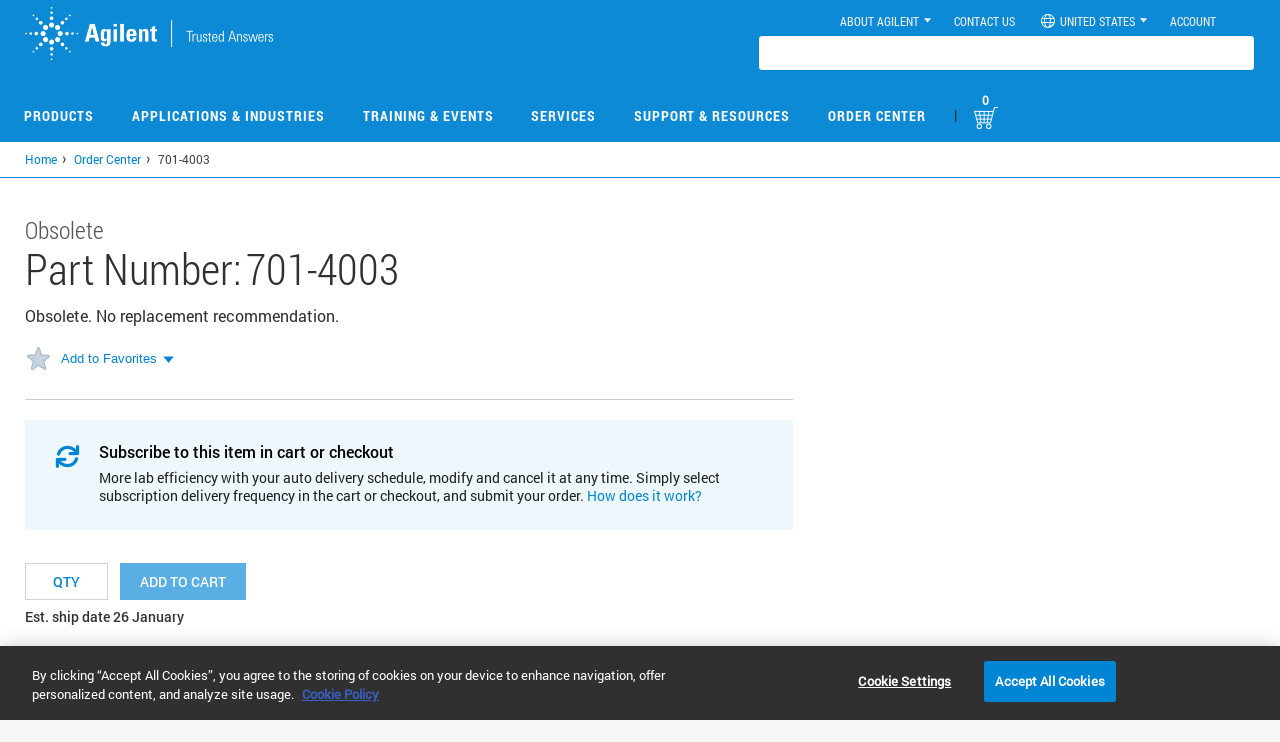

--- FILE ---
content_type: text/css
request_url: https://www.agilent.com/cs/agilent_css/globalHeaderFlyout.css
body_size: 2158
content:
.col-fifth{
display: inline-block !important; 
min-height: 19px;
padding-left: 1%;  
padding-right: 2%;   
margin-right: -0.3em; 
vertical-align: top;
width: 20%;
-webkit-box-sizing: border-box ;
	-moz-box-sizing: border-box ;
	box-sizing: border-box;
 /*fix for ONESEVEN-13345  */

  margin-bottom: -10000px !important ;
  padding-bottom: 10000px !important;


}
#nav-accordion .nav-dropdown .page .column-list > ul {
    list-style: outside none none;
    padding: 0px 10px 0 20px;
    border-left: 1px solid #EDEFF0;
    width: 20%;
    margin-top: 0px;
}
.fifth-spacing {
  padding-left: 17px;
  padding-right: 17px;
  border-left: 1px solid #efefef;
}
#nav-accordion .nav-dropdown .page .next {
    margin-top: 0px;
}
#nav-accordion .nav-dropdown .page .breadcrumb {
  margin-bottom: 3ex;
}
#nav-accordion .nav-dropdown .page .column-list {
  margin-bottom: 20px;
}
.globalHeaderbackground{
  
/*changed for 13345 padding-bottom: 25px;*/
 padding-bottom:15px;
  padding-left: 0px !important;
  font-family: robotoregular;

}
h6, .h6 {
color: #586772;
font-size: 12px;
}
.col-fifth a {
font-size: 13px;
font-family: Robotoregular, Arial, Helvetica, sans-serif;

} 
#nav-accordion .nav-dropdown .page .column-list > .col-fifth :first-child{   
  /*width: 75%;*/
 /* padding-left: 2em;
  padding-right: 2em; */
 /*padding-right: 1em;*/
}

.col-fifth > a :first-child {  
  width: 75%;
  padding-left: 2em;
  padding-right: 2em; 
  font-family: robotoregular;


}

#nav-accordion .nav-dropdown .page .column-list > .col-fifth  {
  list-style: none;
  padding-left: 1em;
 padding-right:1em;
  border-left: 1px solid #edeff0;
  width: 18%;
  margin-top: 0px;
}
.container > .nav {
    margin-left: -5px;
    margin-right: -5px;
}
#nav-accordion .nav-dropdown .page .column-list > ul:first-child {
padding: 0px 10px 0 6px;
border-left:0;
}
#nav-accordion .nav-dropdown .page .column-list > ul:first-child {
padding: 0px 10px 0 6px;
border-left:0;
}
#nav-accordion .nav-dropdown .page h6 {
  padding: 1ex .6em 0;
}
.background {
  padding-bottom: 2%;
}
.nav-dropdown a {
  font-weight: 300;
}
.iamenuitems{
  margin-right: 0px;
  margin-left: 14em;
  max-width:100% !important;
}


/*fix for ONESEVEN-13345 */


#nav-accordion .nav-dropdown .page .column-list {
    margin-bottom: 30px !important;
    overflow: hidden;

}


#nav-accordion .nav-dropdown {
padding-bottom:.8em;
}


#nav-accordion .nav-dropdown .page.active{

overflow: hidden;
}

/*ends 13345*/


/* Search Category UI Start */
.top-nav ul li a.btn {
    height: 28px !important;
}
.top-nav ul li a:first-child, .top-nav ul li a:first-child:hover {
    padding: 5px 5px !important;
}
.searchContainer {
	width: auto;
    clear: none;
    float: right;
	min-width: 500px;
	padding-top:2px;
}
.searchContainer .homeSearch { width: auto;
    float: right;
    margin: 0px !important;
    }
.searchContainer .homeSearch .twitter-typeahead {
    width: auto;
    float: right;
}
.searchContainer .homeSearch .twitter-typeahead {
    width: auto;
    float: right;
}
.searchContainer .homeSearchBox {
    background-color: #FFFFFF !important;
    border: 1px solid #D0D0CE;
    color: #666666;
    float: right;
    height: 34px;
    width: auto;
	min-width: 296px;
    padding: 0px 5px 0px 7px;
    margin: 0;
}
.searchContainer span.homeSearchImg, .searchContainer span.homeSearchImgCH, .searchContainer span.homeSearchImgTW, .searchContainer span.homeSearchImgJP, .searchContainer span.homeSearchImgKR, .searchContainer span.homeSearchImgVN, .searchContainer span.homeSearchImgBR, .searchContainer span.homeSearchImgRU, .searchContainer span.homeSearchImgDE, .searchContainer span.homeSearchImgFR, .searchContainer span.homeSearchImgES, .searchContainer span.homeSearchImgIT {
    background-image: none;
    background: #0085D5;
    cursor: pointer;
    width: auto;
    padding: 8px 12px 8px 12px;
    font-family: robotomedium, Arial, Helvetica, sans-serif !important;
    font-size: 14px !important;
    line-height: 16px;
    color: #fff;
    border: solid 1px #D0D0CE;
    border-left: 0px;
    margin: 0px;
    display: inline-block;
    height: auto;
    float: right;
}
.tt-suggestion {
	 padding: 0px 10px 0px 7px !important;
}
.searchcategory {
    position: relative;
    width: auto;
    float: right;
    max-width: 415px;
	/* visibility: hidden;*/
	height: 34px;
}

div#custom-main-wrapper .searchContainer .homeSearch{ /* Store conflicts fix */
	margin:0px !important;
}
.searchcategory .selectric-hide-select {
    position: absolute;
    overflow: visible !important;
    width: auto !important;
    height: auto !important;
}
.selectric-searchCategoryDD .selectric{
    width: auto !important;
    padding: 0px 0px 0px 0px;
    z-index: 1;
    border: solid 1px #D0D0CE;
    border-right: 0px;
    background: #fff;
    left: 0px;
    top: 0px !important;
    -webkit-transform: scaleX(1);
    -ms-transform: scaleX(1);
    -moz-transform: scaleX(1);
	transform: none;
	line-height: 19px!important;
    height: 34px;
}
.selectric-searchCategoryDD .selectric .label{
    color: #0085D5 !important;
    text-align: right;
    /*text-transform: capitalize;*/
	text-transform: none;
    font-family: robotoregular, Arial, Helvetica, sans-serif !important;
    font-size: 11px !important;
    line-height: 18px !important;
	vertical-align: top;
    height: auto !important;
    padding: 7px 20px 7px 7px;
	text-overflow: ellipsis;
    max-width: 172px !important;
    display: inline-block;

}
.selectric-searchCategoryDD .selectric .label:hover{
  color: #0085D5 !important;
}
.selectric-searchCategoryDD .selectric .button {
    position: absolute;
    top: 40%;
    right: 7px;
    margin-top: 1px;
    vertical-align: middle;
    color: #0085D5;
    border-left: 4px solid rgba(0, 0, 0, 0);
    border-right: 4px solid rgba(0, 0, 0, 0);
    border-top: 5px solid;
    font-family: robotoregular, Arial, Helvetica, sans-serif !important;
    font-size: 0px !important;
    line-height: 0px;
    padding: 0px;
    width: auto;
    box-sizing: border-box;
}
.searchcategory .selectric-hover .selectric .button {
  color: #0085D5;
}
.searchcategory .selectric-open .selectric{
  border-color: #D0D0CE;
}
.top-nav .searchcategory .selectric-searchCategoryDD ul{
  padding-top:4px;
  width: 100%;
}
.top-nav .searchcategory .selectric-searchCategoryDD ul li  {
    display: block;
    vertical-align: middle;
    margin-top: 0px;
    text-align: left;
    padding: 4px 10px 4px 10px!important;
    color: #666;
    font-family: roboto_condensedregular, Arial, Helvetica, sans-serif !important;
    font-size: 12px;
}
.searchcategory .selectric-searchCategoryDD .selectric-items li {
    font-size: 14px !important;
    font-family: robotoregular, Arial, Helvetica, sans-serif !important;
    color: #666;
    min-height: 20px;
    padding: 3px 0px 2px 16px;
    line-height: 16px;
    -webkit-transform: scaleX(0.9);
    -ms-transform: scaleX(0.9);
    -moz-transform: scaleX(0.9);
	transform: none;
    margin-left: 0px;
    margin-right: 0px;
    /*text-transform: capitalize;*/
	text-transform: none;
}
.searchcategory .selectric-searchCategoryDD .selectric-items {
    background: #ffffff;
    width: auto !important;
    height: auto !important;
    top: 36px !important;
    left: 0px;
	border: 0px
}
.searchcategory .selectric-items .selectric-scroll {
    width: auto;
    min-width: 217px;
}
.searchcategory .selected {
    background: #0085D5 !important;
    color: #fff!important;
}
.searchcategory .selectric .label:hover {
    text-decoration: none;
}
.top-nav .searchcategory .selectric-searchCategoryDD ul li:hover {
   background: #0085D5 !important;
   color: #fff !important;
}
.top-nav .searchcategory .selectric-searchCategoryDD ul li.optiongrptitle{
    text-align: left;
    font-family: roboto_condensedregular, Arial, Helvetica, sans-serif !important;
    font-size: 14px  !important;
    color: #53565a !important;
    text-align: left;
    padding:  3px 18px 1px 18px !important;
    margin: 0px !important;
    font-weight: bold;
}
.top-nav .searchcategory .selectric-searchCategoryDD ul li.optiongrptitle:hover{
	  background: #fff !important;
	  color: #53565a !important;
}
.searchcategory .disabled{
    pointer-events: none; 
    opacity:0.6;     
}
.top-nav .searchcategory .selectric-searchCategoryDD ul li.optiongrpitem{
    color: #666;
    font-size: 14px!important;
    font-family: roboto_condensedregular, Arial, Helvetica, sans-serif !important;
    padding: 3px 18px 3px 38px !important;
}
.top-nav .searchcategory .selectric-searchCategoryDD ul li.optionitem{
    color: #666;
    font-size: 14px !important;
    font-family: roboto_condensedregular, Arial, Helvetica, sans-serif !important;
    padding: 3px 18px 3px 18px !important;
  }
  .searchContainer .tt-dropdown-menu {
    width: 296px !important;
    right: 0px !important;
	top: 34px !important;
}
.top-nav .logo-wrap {
    min-width: 330px;
}
.searchcategory .selectric-items li.highlighted {
    color: #ffffff !important;
    background: #0085D5;
}
 
 nav.top-nav > ul {
    min-width: 421px !important;
}
nav.top-nav > ul.zh_CN {
    min-width: 405px !important;
}
nav.top-nav > ul.ja_JP {
    min-width: 417px !important;
}
nav.top-nav > ul.de_DE {
    min-width: 419px !important;
}
nav.top-nav > ul.pt_BR {
    min-width: 462px !important;
}
nav.top-nav > ul.fr_FR {
    min-width: 457px !important;
}
nav.top-nav > ul.it_IT {
    min-width: 436px !important;
}
nav.top-nav > ul.es_ES {
    min-width: 434px !important;
}
nav.top-nav > ul.ko_KR {
    min-width: 405px !important;
}
nav.top-nav > ul.ru_RU {
    min-width: 421px !important;
}

/*for IE10*/
select.searchCategoryDD::-ms-expand {
    display: none;
}
select.searchCategoryDD {
    -moz-appearance: none;
    -webkit-appearance: none;
    appearance: none;
    text-overflow: '';
    text-indent: 0.01px;
    text-overflow: "";
    position: absolute;
    min-width: 40px;
    border: 1px solid #D0D0CE;
    padding-left: 6px;
    height: 34px;
    background: #fff;
    left: auto !important;
	right: 0px;
	font-family: robotoregular, Arial, Helvetica, sans-serif !important;
    font-size: 11px;
    color: #0085D5;
    line-height: 18px;
    border-right: 0px;
	width: auto;
	padding-right: 20px;
}
.searchcategory {
    height: 34px;
  /*  border: 1px solid #D0D0CE;*/
    border-right: 0px;
}
.searchcategory::after {
    content: " ";
    position: absolute;
    top: 40%;
    right: 7px;
    margin-top: 1px;
    vertical-align: middle;
    color: #0085D5;
    border-left: 4px solid rgba(0, 0, 0, 0);
    border-right: 4px solid rgba(0, 0, 0, 0);
    border-top: 5px solid;
    font-family: robotoregular, Arial, Helvetica, sans-serif !important;
    font-size: 0px !important;
    line-height: 0px;
    padding: 0px;
    width: auto;
    box-sizing: border-box;
}
 /* Search Category UI End */

--- FILE ---
content_type: text/css
request_url: https://tags.srv.stackadapt.com/sa.css
body_size: -11
content:
:root {
    --sa-uid: '0-485cf983-8e59-5e26-687a-f2b1af60d72b';
}

--- FILE ---
content_type: application/javascript
request_url: https://www.agilent.com/cs/agilent_scripts/panzoom.js
body_size: 11218
content:
/**
 * @license jquery.panzoom.js v@VERSION
 * Updated: @DATE
 * Add pan and zoom functionality to any element
 * Copyright (c) timmy willison
 * Released under the MIT license
 * https://github.com/timmywil/jquery.panzoom/blob/master/MIT-License.txt
 */

(function(global, factory) {
	// AMD
	if (typeof define === 'function' && define.amd) {
		define([ 'jquery' ], function(jQuery) {
			return factory(global, jQuery);
		});
	// CommonJS/Browserify
	} else if (typeof exports === 'object') {
		factory(global, require('jquery'));
	// Global
	} else {
		factory(global, global.jQuery);
	}
}(typeof window !== 'undefined' ? window : this, function(window, $) {
	'use strict';

	var document = window.document;
	var datakey = '__pz__';
	var slice = Array.prototype.slice;
	var rIE11 = /trident\/7./i;
	var supportsInputEvent = (function() {
		// IE11 returns a false positive
		if (rIE11.test(navigator.userAgent)) {
			return false;
		}
		var input = document.createElement('input');
		input.setAttribute('oninput', 'return');
		return typeof input.oninput === 'function';
	})();

	// Regex
	var rupper = /([A-Z])/g;
	var rsvg = /^http:[\w\.\/]+svg$/;

	var floating = '(\\-?\\d[\\d\\.e-]*)';
	var commaSpace = '\\,?\\s*';
	var rmatrix = new RegExp(
		'^matrix\\(' +
		floating + commaSpace +
		floating + commaSpace +
		floating + commaSpace +
		floating + commaSpace +
		floating + commaSpace +
		floating + '\\)$'
	);

	/**
	 * Utility for determining transform matrix equality
	 * Checks backwards to test translation first
	 * @param {Array} first
	 * @param {Array} second
	 */
	function matrixEquals(first, second) {
		var i = first.length;
		while(--i) {
			if (Math.round(+first[i]) !== Math.round(+second[i])) {
				return false;
			}
		}
		return true;
	}

	/**
	 * Creates the options object for reset functions
	 * @param {Boolean|Object} opts See reset methods
	 * @returns {Object} Returns the newly-created options object
	 */
	function createResetOptions(opts) {
		var options = { range: true, animate: true };
		if (typeof opts === 'boolean') {
			options.animate = opts;
		} else {
			$.extend(options, opts);
		}
		return options;
	}

	/**
	 * Represent a transformation matrix with a 3x3 matrix for calculations
	 * Matrix functions adapted from Louis Remi's jQuery.transform (https://github.com/louisremi/jquery.transform.js)
	 * @param {Array|Number} a An array of six values representing a 2d transformation matrix
	 */
	function Matrix(a, b, c, d, e, f, g, h, i) {
		if ($.type(a) === 'array') {
			this.elements = [
				+a[0], +a[2], +a[4],
				+a[1], +a[3], +a[5],
				    0,     0,     1
			];
		} else {
			this.elements = [
				a, b, c,
				d, e, f,
				g || 0, h || 0, i || 1
			];
		}
	}

	Matrix.prototype = {
		/**
		 * Multiply a 3x3 matrix by a similar matrix or a vector
		 * @param {Matrix|Vector} matrix
		 * @return {Matrix|Vector} Returns a vector if multiplying by a vector
		 */
		x: function(matrix) {
			var isVector = matrix instanceof Vector;

			var a = this.elements,
				b = matrix.elements;

			if (isVector && b.length === 3) {
				// b is actually a vector
				return new Vector(
					a[0] * b[0] + a[1] * b[1] + a[2] * b[2],
					a[3] * b[0] + a[4] * b[1] + a[5] * b[2],
					a[6] * b[0] + a[7] * b[1] + a[8] * b[2]
				);
			} else if (b.length === a.length) {
				// b is a 3x3 matrix
				return new Matrix(
					a[0] * b[0] + a[1] * b[3] + a[2] * b[6],
					a[0] * b[1] + a[1] * b[4] + a[2] * b[7],
					a[0] * b[2] + a[1] * b[5] + a[2] * b[8],

					a[3] * b[0] + a[4] * b[3] + a[5] * b[6],
					a[3] * b[1] + a[4] * b[4] + a[5] * b[7],
					a[3] * b[2] + a[4] * b[5] + a[5] * b[8],

					a[6] * b[0] + a[7] * b[3] + a[8] * b[6],
					a[6] * b[1] + a[7] * b[4] + a[8] * b[7],
					a[6] * b[2] + a[7] * b[5] + a[8] * b[8]
				);
			}
			return false; // fail
		},
		/**
		 * Generates an inverse of the current matrix
		 * @returns {Matrix}
		 */
		inverse: function() {
			var d = 1 / this.determinant(),
				a = this.elements;
			return new Matrix(
				d * ( a[8] * a[4] - a[7] * a[5]),
				d * (-(a[8] * a[1] - a[7] * a[2])),
				d * ( a[5] * a[1] - a[4] * a[2]),

				d * (-(a[8] * a[3] - a[6] * a[5])),
				d * ( a[8] * a[0] - a[6] * a[2]),
				d * (-(a[5] * a[0] - a[3] * a[2])),

				d * ( a[7] * a[3] - a[6] * a[4]),
				d * (-(a[7] * a[0] - a[6] * a[1])),
				d * ( a[4] * a[0] - a[3] * a[1])
			);
		},
		/**
		 * Calculates the determinant of the current matrix
		 * @returns {Number}
		 */
		determinant: function() {
			var a = this.elements;
			return a[0] * (a[8] * a[4] - a[7] * a[5]) - a[3] * (a[8] * a[1] - a[7] * a[2]) + a[6] * (a[5] * a[1] - a[4] * a[2]);
		}
	};

	/**
	 * Create a vector containing three values
	 */
	function Vector(x, y, z) {
		this.elements = [ x, y, z ];
	}

	/**
	 * Get the element at zero-indexed index i
	 * @param {Number} i
	 */
	Vector.prototype.e = Matrix.prototype.e = function(i) {
		return this.elements[ i ];
	};

	/**
	 * Create a Panzoom object for a given element
	 * @constructor
	 * @param {Element} elem - Element to use pan and zoom
	 * @param {Object} [options] - An object literal containing options to override default options
	 *  (See Panzoom.defaults for ones not listed below)
	 * @param {jQuery} [options.$zoomIn] - zoom in buttons/links collection (you can also bind these yourself
	 *  e.g. $button.on('click', function(e) { e.preventDefault(); $elem.panzoom('zoomIn'); });)
	 * @param {jQuery} [options.$zoomOut] - zoom out buttons/links collection on which to bind zoomOut
	 * @param {jQuery} [options.$zoomRange] - zoom in/out with this range control
	 * @param {jQuery} [options.$reset] - Reset buttons/links collection on which to bind the reset method
	 * @param {Function} [options.on[Start|Change|Zoom|Pan|End|Reset] - Optional callbacks for panzoom events
	 */
	function Panzoom(elem, options) {

		// Allow instantiation without `new` keyword
		if (!(this instanceof Panzoom)) {
			return new Panzoom(elem, options);
		}

		// Sanity checks
		if (elem.nodeType !== 1) {
			$.error('Panzoom called on non-Element node');
		}
		if (!$.contains(document, elem)) {
			$.error('Panzoom element must be attached to the document');
		}

		// Don't remake
		var d = $.data(elem, datakey);
		if (d) {
			return d;
		}

		// Extend default with given object literal
		// Each instance gets its own options
		this.options = options = $.extend({}, Panzoom.defaults, options);
		this.elem = elem;
		var $elem = this.$elem = $(elem);
		this.$set = options.$set && options.$set.length ? options.$set : $elem;
		this.$doc = $(elem.ownerDocument || document);
		this.$parent = $elem.parent();
		this.parent = this.$parent[0];

		// This is SVG if the namespace is SVG
		// However, while <svg> elements are SVG, we want to treat those like other elements
		this.isSVG = rsvg.test(elem.namespaceURI) && elem.nodeName.toLowerCase() !== 'svg';

		this.panning = false;

		// Save the original transform value
		// Save the prefixed transform style key
		// Set the starting transform
		this._buildTransform();

		// Build the appropriately-prefixed transform style property name
		// De-camelcase
		this._transform = $.cssProps.transform ? $.cssProps.transform.replace(rupper, '-$1').toLowerCase() : 'transform';

		// Build the transition value
		this._buildTransition();

		// Build containment dimensions
		this.resetDimensions();

		// Add zoom and reset buttons to `this`
		var $empty = $();
		var self = this;
		$.each([ '$zoomIn', '$zoomOut', '$zoomRange', '$reset' ], function(i, name) {
			self[ name ] = options[ name ] || $empty;
		});

		this.enable();

		this.scale = this.getMatrix()[0];
		this._checkPanWhenZoomed();

		// Save the instance
		$.data(elem, datakey, this);
	}

	// Attach regex for possible use (immutable)
	Panzoom.rmatrix = rmatrix;

	Panzoom.defaults = {
		// Should always be non-empty
		// Used to bind jQuery events without collisions
		// A guid is not added here as different instantiations/versions of panzoom
		// on the same element is not supported, so don't do it.
		eventNamespace: '.panzoom',

		// Whether or not to transition the scale
		transition: true,

		// Default cursor style for the element
		cursor: 'move',

		// There may be some use cases for zooming without panning or vice versa
		disablePan: false,
		disableZoom: false,

		// Pan only on the X or Y axes
		disableXAxis: false,
		disableYAxis: false,

		// Set whether you'd like to pan on left (1), middle (2), or right click (3)
		which: 1,

		// The increment at which to zoom
		// Should be a number greater than 0
		increment: 0.3,

		// When no scale is passed, this option tells
		// the `zoom` method to increment
		// the scale *linearly* based on the increment option.
		// This often ends up looking like very little happened at larger zoom levels.
		// The default is to multiply/divide the scale based on the increment.
		linearZoom: false,

		// Pan only when the scale is greater than minScale
		panOnlyWhenZoomed: false,

		// min and max zoom scales
		minScale: 0.3,
		maxScale: 6,

		// The default step for the range input
		// Precendence: default < HTML attribute < option setting
		rangeStep: 0.05,

		// Animation duration (ms)
		duration: 200,
		// CSS easing used for scale transition
		easing: 'ease-in-out',

		// Indicate that the element should be contained within it's parent when panning
		// Note: this does not affect zooming outside of the parent
		// Set this value to 'invert' to only allow panning outside of the parent element (basically the opposite of the normal use of contain)
		// 'invert' is useful for a large panzoom element where you don't want to show anything behind it
		contain: false
	};

	Panzoom.prototype = {
		constructor: Panzoom,

		/**
		 * @returns {Panzoom} Returns the instance
		 */
		instance: function() {
			return this;
		},

		/**
		 * Enable or re-enable the panzoom instance
		 */
		enable: function() {
			// Unbind first
			this._initStyle();
			this._bind();
			this.disabled = false;
		},

		/**
		 * Disable panzoom
		 */
		disable: function() {
			this.disabled = true;
			this._resetStyle();
			this._unbind();
		},

		/**
		 * @returns {Boolean} Returns whether the current panzoom instance is disabled
		 */
		isDisabled: function() {
			return this.disabled;
		},

		/**
		 * Destroy the panzoom instance
		 */
		destroy: function() {
			this.disable();
			$.removeData(this.elem, datakey);
		},

		/**
		 * Builds the restricing dimensions from the containment element
		 * Also used with focal points
		 * Call this method whenever the dimensions of the element or parent are changed
		 */
		resetDimensions: function() {
			// Reset container properties
			this.container = this.parent.getBoundingClientRect();

			// Set element properties
			var elem = this.elem;
			// getBoundingClientRect() works with SVG, offsetWidth does not
			var dims = elem.getBoundingClientRect();
			var absScale = Math.abs(this.scale);
			this.dimensions = {
				width: dims.width,
				height: dims.height,
				left: $.css(elem, 'left', true) || 0,
				top: $.css(elem, 'top', true) || 0,
				// Borders and margins are scaled
				border: {
					top: $.css(elem, 'borderTopWidth', true) * absScale || 0,
					bottom: $.css(elem, 'borderBottomWidth', true) * absScale || 0,
					left: $.css(elem, 'borderLeftWidth', true) * absScale || 0,
					right: $.css(elem, 'borderRightWidth', true) * absScale || 0
				},
				margin: {
					top: $.css(elem, 'marginTop', true) * absScale || 0,
					left: $.css(elem, 'marginLeft', true) * absScale || 0
				}
			};
		},

		/**
		 * Return the element to it's original transform matrix
		 * @param {Boolean} [options] If a boolean is passed, animate the reset (default: true). If an options object is passed, simply pass that along to setMatrix.
		 * @param {Boolean} [options.silent] Silence the reset event
		 */
		reset: function(options) {
			options = createResetOptions(options);
			// Reset the transform to its original value
			var matrix = this.setMatrix(this._origTransform, options);
			if (!options.silent) {
				this._trigger('reset', matrix);
			}
		},

		/**
		 * Only resets zoom level
		 * @param {Boolean|Object} [options] Whether to animate the reset (default: true) or an object of options to pass to zoom()
		 */
		resetZoom: function(options) {
			options = createResetOptions(options);
			var origMatrix = this.getMatrix(this._origTransform);
			options.dValue = origMatrix[ 3 ];
			this.zoom(origMatrix[0], options);
		},

		/**
		 * Only reset panning
		 * @param {Boolean|Object} [options] Whether to animate the reset (default: true) or an object of options to pass to pan()
		 */
		resetPan: function(options) {
			var origMatrix = this.getMatrix(this._origTransform);
			this.pan(origMatrix[4], origMatrix[5], createResetOptions(options));
		},

		/**
		 * Sets a transform on the $set
		 * For SVG, the style attribute takes precedence
		 * and allows us to animate
		 * @param {String} transform
		 */
		setTransform: function(transform) {
			var $set = this.$set;
			var i = $set.length;
			while(i--) {
				$.style($set[i], 'transform', transform);

				// Support IE9-11, Edge 13-14+
				// Set attribute alongside style attribute
				// since IE and Edge do not respect style settings on SVG
				// See https://css-tricks.com/transforms-on-svg-elements/
				if (this.isSVG) {
					$set[i].setAttribute('transform', transform);
				}
			}
		},

		/**
		 * Retrieving the transform is different for SVG
		 *  (unless a style transform is already present)
		 * Uses the $set collection for retrieving the transform
		 * @param {String} [transform] Pass in an transform value (like 'scale(1.1)')
		 *  to have it formatted into matrix format for use by Panzoom
		 * @returns {String} Returns the current transform value of the element
		 */
		getTransform: function(transform) {
			var $set = this.$set;
			var transformElem = $set[0];
			if (transform) {
				this.setTransform(transform);
			} else {

				// IE and Edge still set the transform style properly
				// They just don't render it on SVG
				// So we get a correct value here
				transform = $.style(transformElem, 'transform');

				if (this.isSVG && (!transform || transform === 'none')) {
					transform = $.attr(transformElem, 'transform') || 'none';
				}
			}

			// Convert any transforms set by the user to matrix format
			// by setting to computed
			if (transform !== 'none' && !rmatrix.test(transform)) {

				// Get computed and set for next time
				this.setTransform(transform = $.css(transformElem, 'transform'));
			}

			return transform || 'none';
		},

		/**
		 * Retrieve the current transform matrix for $elem (or turn a transform into it's array values)
		 * @param {String} [transform] matrix-formatted transform value
		 * @returns {Array} Returns the current transform matrix split up into it's parts, or a default matrix
		 */
		getMatrix: function(transform) {
			var matrix = rmatrix.exec(transform || this.getTransform());
			if (matrix) {
				matrix.shift();
			}
			return matrix || [ 1, 0, 0, 1, 0, 0 ];
		},

		/**
		 * Get the current scale.
		 * @param {String} [transform] matrix-formatted transform value
		 * @returns {Number} Current scale relative to the initial scale (height / width = 1)
		 */
		getScale: function(matrix) {
			return Math.sqrt(Math.pow(matrix[0], 2) + Math.pow(matrix[1], 2));
		},

		/**
		 * Given a matrix object, quickly set the current matrix of the element
		 * @param {Array|String} matrix
		 * @param {Object} [options]
		 * @param {Boolean|String} [options.animate] Whether to animate the transform change, or 'skip' indicating that it is unnecessary to set
		 * @param {Boolean} [options.contain] Override the global contain option
		 * @param {Boolean} [options.range] If true, $zoomRange's value will be updated.
		 * @param {Boolean} [options.silent] If true, the change event will not be triggered
		 * @returns {Array} Returns the newly-set matrix
		 */
		setMatrix: function(matrix, options) {
			if (this.disabled) { return; }
			if (!options) { options = {}; }
			// Convert to array
			if (typeof matrix === 'string') {
				matrix = this.getMatrix(matrix);
			}
			var scale = this.getScale(matrix);
			var contain = typeof options.contain !== 'undefined' ? options.contain : this.options.contain;

			// Apply containment
			if (contain) {
				var dims = options.dims;
				if (!dims) {
					this.resetDimensions();
					dims = this.dimensions;
				}
				var spaceWLeft, spaceWRight, scaleDiff;
				var container = this.container;
				var width = dims.width;
				var height = dims.height;
				var conWidth = container.width;
				var conHeight = container.height;
				var zoomAspectW = conWidth / width;
				var zoomAspectH = conHeight / height;

				// If the element is not naturally centered,
				// assume full space right
				if (this.$parent.css('textAlign') !== 'center' || $.css(this.elem, 'display') !== 'inline') {
					// offsetWidth gets us the width without the transform
					scaleDiff = (width - this.elem.offsetWidth) / 2;
					spaceWLeft = scaleDiff - dims.border.left;
					spaceWRight = width - conWidth - scaleDiff + dims.border.right;
				} else {
					spaceWLeft = spaceWRight = ((width - conWidth) / 2);
				}
				var spaceHTop = ((height - conHeight) / 2) + dims.border.top;
				var spaceHBottom = ((height - conHeight) / 2) - dims.border.top - dims.border.bottom;

				if (contain === 'invert' || contain === 'automatic' && zoomAspectW < 1.01) {
					matrix[4] = Math.max(Math.min(matrix[4], spaceWLeft - dims.border.left), -spaceWRight);
				} else {
					matrix[4] = Math.min(Math.max(matrix[4], spaceWLeft), -spaceWRight);
				}

				if (contain === 'invert' || (contain === 'automatic' && zoomAspectH < 1.01)) {
					matrix[5] = Math.max(Math.min(matrix[5], spaceHTop - dims.border.top), -spaceHBottom);
				} else {
					matrix[5] = Math.min(Math.max(matrix[5], spaceHTop), -spaceHBottom);
				}
			}

			// Animate
			if (options.animate !== 'skip') {
				// Set transition
				this.transition(!options.animate);
			}

			// Update range element
			if (options.range) {
				this.$zoomRange.val(scale);
			}

			// Set the matrix on this.$set
			if (this.options.disableXAxis || this.options.disableYAxis) {
				var originalMatrix = this.getMatrix();
				if (this.options.disableXAxis) {
					matrix[4] = originalMatrix[4];
				}
				if (this.options.disableYAxis) {
					matrix[5] = originalMatrix[5];
				}
			}
			this.setTransform('matrix(' + matrix.join(',') + ')');

			this.scale = scale;

			// Disable/enable panning if zooming is at minimum and panOnlyWhenZoomed is true
			this._checkPanWhenZoomed(scale);

			if (!options.silent) {
				this._trigger('change', matrix);
			}

			return matrix;
		},

		/**
		 * @returns {Boolean} Returns whether the panzoom element is currently being dragged
		 */
		isPanning: function() {
			return this.panning;
		},

		/**
		 * Apply the current transition to the element, if allowed
		 * @param {Boolean} [off] Indicates that the transition should be turned off
		 */
		transition: function(off) {
			if (!this._transition) { return; }
			var transition = off || !this.options.transition ? 'none' : this._transition;
			var $set = this.$set;
			var i = $set.length;
			while(i--) {
				// Avoid reflows when zooming
				if ($.style($set[i], 'transition') !== transition) {
					$.style($set[i], 'transition', transition);
				}
			}
		},

		/**
		 * Pan the element to the specified translation X and Y
		 * Note: this is not the same as setting jQuery#offset() or jQuery#position()
		 * @param {Number} x
		 * @param {Number} y
		 * @param {Object} [options] These options are passed along to setMatrix
		 * @param {Array} [options.matrix] The matrix being manipulated (if already known so it doesn't have to be retrieved again)
		 * @param {Boolean} [options.silent] Silence the pan event. Note that this will also silence the setMatrix change event.
		 * @param {Boolean} [options.relative] Make the x and y values relative to the existing matrix
		 */
		pan: function(x, y, options) {
			if (this.options.disablePan) { return; }
			if (!options) { options = {}; }
			var matrix = options.matrix;
			if (!matrix) {
				matrix = this.getMatrix();
			}
			// Cast existing matrix values to numbers
			if (options.relative) {
				x += +matrix[4];
				y += +matrix[5];
			}
			matrix[4] = x;
			matrix[5] = y;
			this.setMatrix(matrix, options);
			if (!options.silent) {
				this._trigger('pan', matrix[4], matrix[5]);
			}
		},

		/**
		 * Zoom in/out the element using the scale properties of a transform matrix
		 * @param {Number|Boolean} [scale] The scale to which to zoom or a boolean indicating to transition a zoom out
		 * @param {Object} [opts] All global options can be overwritten by this options object. For example, override the default increment.
		 * @param {Boolean} [opts.noSetRange] Specify that the method should not set the $zoomRange value (as is the case when $zoomRange is calling zoom on change)
		 * @param {jQuery.Event|Object} [opts.focal] A focal point on the panzoom element on which to zoom.
		 *  If an object, set the clientX and clientY properties to the position relative to the parent
		 * @param {Boolean} [opts.animate] Whether to animate the zoom (defaults to true if scale is not a number, false otherwise)
		 * @param {Boolean} [opts.silent] Silence the zoom event
		 * @param {Array} [opts.matrix] Optionally pass the current matrix so it doesn't need to be retrieved
		 * @param {Number} [opts.dValue] Think of a transform matrix as four values a, b, c, d
		 *  where a/d are the horizontal/vertical scale values and b/c are the skew values
		 *  (5 and 6 of matrix array are the tx/ty transform values).
		 *  Normally, the scale is set to both the a and d values of the matrix.
		 *  This option allows you to specify a different d value for the zoom.
		 *  For instance, to flip vertically, you could set -1 as the dValue.
		 */
		zoom: function(scale, opts) {
			// Shuffle arguments
			if (typeof scale === 'object') {
				opts = scale;
				scale = null;
			} else if (!opts) {
				opts = {};
			}
			var options = $.extend({}, this.options, opts);
			// Check if disabled
			if (options.disableZoom) { return; }
			var animate = false;
			var matrix = options.matrix || this.getMatrix();
			var surfaceM = new Matrix(matrix);
			var startScale = this.getScale(matrix);

			// Calculate zoom based on increment
			if (typeof scale !== 'number') {
				if (options.linearZoom) {
					scale = 1 + (options.increment * (scale ? -1 : 1)) / startScale;
				} else {
					scale = scale ? (1 / (1 + options.increment)) : (1 + options.increment);
				}
				animate = true;
			} else {
				scale = 1 / startScale;
			}

			// Constrain scale
			scale = Math.max(Math.min(scale, options.maxScale / startScale), options.minScale / startScale);
			var m = surfaceM.x(new Matrix(scale, 0, 0, 0, (typeof options.dValue === 'number' ? options.dValue / startScale : scale), 0));

			// Calculate focal point based on scale
			var focal = options.focal;
			if (focal && !options.disablePan) {
				// Adapted from code by Florian Günther
				// https://github.com/florianguenther/zui53
				this.resetDimensions();
				var dims = options.dims = this.dimensions;
				var clientX = focal.clientX;
				var clientY = focal.clientY;

				// Adjust the focal point for transform-origin 50% 50%
				// SVG elements have a transform origin of 0 0
				if (!this.isSVG) {
					clientX -= (dims.width / startScale) / 2;
					clientY -= (dims.height / startScale) / 2;
				}

				var clientV = new Vector(clientX, clientY, 1);
				// Supply an offset manually if necessary
				var o = this.parentOffset || this.$parent.offset();
				var offsetM = new Matrix(1, 0, o.left - this.$doc.scrollLeft(), 0, 1, o.top - this.$doc.scrollTop());
				var surfaceV = surfaceM.inverse().x(offsetM.inverse().x(clientV));
				surfaceM = surfaceM.x(new Matrix([scale, 0, 0, scale, 0, 0]));
				clientV = offsetM.x(surfaceM.x(surfaceV));
				matrix[4] = +matrix[4] + (clientX - clientV.e(0));
				matrix[5] = +matrix[5] + (clientY - clientV.e(1));
			}

			// Set the scale
			matrix[0] = m.e(0);
			matrix[1] = m.e(3);
			matrix[2] = m.e(1);
			matrix[3] = m.e(4);

			// Calling zoom may still pan the element
			this.setMatrix(matrix, {
				animate: typeof options.animate !== 'undefined' ? options.animate : animate,
				// Set the zoomRange value
				range: !options.noSetRange
			});

			// Trigger zoom event
			if (!options.silent) {
				this._trigger('zoom', scale, options);
			}
		},

		/**
		 * Get/set option on an existing instance
		 * @returns {Array|undefined} If getting, returns an array of all values
		 *   on each instance for a given key. If setting, continue chaining by returning undefined.
		 */
		option: function(key, value) {
			var options;
			if (!key) {
				// Avoids returning direct reference
				return $.extend({}, this.options);
			}

			if (typeof key === 'string') {
				if (arguments.length === 1) {
					return this.options[ key ] !== undefined ?
						this.options[ key ] :
						null;
				}
				options = {};
				options[ key ] = value;
			} else {
				options = key;
			}

			this._setOptions(options);
		},

		/**
		 * Internally sets options
		 * @param {Object} options - An object literal of options to set
		 * @private
		 */
		_setOptions: function(options) {
			$.each(options, $.proxy(function(key, value) {
				switch(key) {
					case 'disablePan':
						this._resetStyle();
						/* falls through */
					case '$zoomIn':
					case '$zoomOut':
					case '$zoomRange':
					case '$reset':
					case 'disableZoom':
					case 'onStart':
					case 'onChange':
					case 'onZoom':
					case 'onPan':
					case 'onEnd':
					case 'onReset':
					case 'eventNamespace':
						this._unbind();
				}
				this.options[ key ] = value;
				switch(key) {
					case 'disablePan':
						this._initStyle();
						/* falls through */
					case '$zoomIn':
					case '$zoomOut':
					case '$zoomRange':
					case '$reset':
						// Set these on the instance
						this[ key ] = value;
						/* falls through */
					case 'disableZoom':
					case 'onStart':
					case 'onChange':
					case 'onZoom':
					case 'onPan':
					case 'onEnd':
					case 'onReset':
					case 'eventNamespace':
						this._bind();
						break;
					case 'cursor':
						$.style(this.elem, 'cursor', value);
						break;
					case 'minScale':
						this.$zoomRange.attr('min', value);
						break;
					case 'maxScale':
						this.$zoomRange.attr('max', value);
						break;
					case 'rangeStep':
						this.$zoomRange.attr('step', value);
						break;
					case 'startTransform':
						this._buildTransform();
						break;
					case 'duration':
					case 'easing':
						this._buildTransition();
						/* falls through */
					case 'transition':
						this.transition();
						break;
					case 'panOnlyWhenZoomed':
						this._checkPanWhenZoomed();
						break;
					case '$set':
						if (value instanceof $ && value.length) {
							this.$set = value;
							// Reset styles
							this._initStyle();
							this._buildTransform();
						}
				}
			}, this));
		},

		/**
		 * Disable/enable panning depending on whether the current scale
		 * matches the minimum
		 * @param {Number} [scale]
		 * @private
		 */
		_checkPanWhenZoomed: function(scale) {
			var options = this.options;
			if (options.panOnlyWhenZoomed) {
				if (!scale) {
					scale = this.getMatrix()[0];
				}
				var toDisable = scale <= options.minScale;
				if (options.disablePan !== toDisable) {
					this.option('disablePan', toDisable);
				}
			}
		},

		/**
		 * Initialize base styles for the element and its parent
		 * @private
		 */
		_initStyle: function() {
			var styles = {
				// Set the same default whether SVG or HTML
				// transform-origin cannot be changed to 50% 50% in IE9-11 or Edge 13-14+
				'transform-origin': this.isSVG ? '0 0' : '50% 50%'
			};
			// Set elem styles
			if (!this.options.disablePan) {
				styles.cursor = this.options.cursor;
			}
			this.$set.css(styles);

			// Set parent to relative if set to static
			var $parent = this.$parent;
			// No need to add styles to the body
			if ($parent.length && !$.nodeName(this.parent, 'body')) {
				styles = {
					overflow: 'hidden'
				};
				if ($parent.css('position') === 'static') {
					styles.position = 'relative';
				}
				$parent.css(styles);
			}
		},

		/**
		 * Undo any styles attached in this plugin
		 * @private
		 */
		_resetStyle: function() {
			this.$elem.css({
				'cursor': '',
				'transition': ''
			});
			this.$parent.css({
				'overflow': '',
				'position': ''
			});
		},

		/**
		 * Binds all necessary events
		 * @private
		 */
		_bind: function() {
			var self = this;
			var options = this.options;
			var ns = options.eventNamespace;
			var str_down = 'mousedown' + ns + ' pointerdown' + ns + ' MSPointerDown' + ns;
			var str_start = 'touchstart' + ns + ' ' + str_down;
			var str_click = 'touchend' + ns + ' click' + ns + ' pointerup' + ns + ' MSPointerUp' + ns;
			var events = {};
			var $reset = this.$reset;
			var $zoomRange = this.$zoomRange;

			// Bind panzoom events from options
			$.each([ 'Start', 'Change', 'Zoom', 'Pan', 'End', 'Reset' ], function() {
				var m = options[ 'on' + this ];
				if ($.isFunction(m)) {
					events[ 'panzoom' + this.toLowerCase() + ns ] = m;
				}
			});

			// Bind $elem drag and click/touchdown events
			// Bind touchstart if either panning or zooming is enabled
			if (!options.disablePan || !options.disableZoom) {
				events[ str_start ] = function(e) {
					var touches;
					if (e.type === 'touchstart' ?
						// Touch
						(touches = e.touches || e.originalEvent.touches) &&
							((touches.length === 1 && !options.disablePan) || touches.length === 2) :
						// Mouse/Pointer: Ignore unexpected click types
						// Support: IE10 only
						// IE10 does not support e.button for MSPointerDown, but does have e.which
						!options.disablePan && (e.which || e.originalEvent.which) === options.which) {

						e.preventDefault();
						e.stopPropagation();
						self._startMove(e, touches);
					}
				};
				// Prevent the contextmenu event
				// if we're binding to right-click
				if (options.which === 3) {
					events.contextmenu = false;
				}
			}
			this.$elem.on(events);

			// Bind reset
			if ($reset.length) {
				$reset.on(str_click, function(e) {
					e.preventDefault();
					self.reset();
				});
			}

			// Set default attributes for the range input
			if ($zoomRange.length) {
				$zoomRange.attr({
					// Only set the range step if explicit or
					// set the default if there is no attribute present
					step: options.rangeStep === Panzoom.defaults.rangeStep &&
						$zoomRange.attr('step') ||
						options.rangeStep,
					min: options.minScale,
					max: options.maxScale
				}).prop({
					value: this.getMatrix()[0]
				});
			}

			// No bindings if zooming is disabled
			if (options.disableZoom) {
				return;
			}

			var $zoomIn = this.$zoomIn;
			var $zoomOut = this.$zoomOut;

			// Bind zoom in/out
			// Don't bind one without the other
			if ($zoomIn.length && $zoomOut.length) {
				// preventDefault cancels future mouse events on touch events
				$zoomIn.on(str_click, function(e) {
					e.preventDefault();
					self.zoom();
				});
				$zoomOut.on(str_click, function(e) {
					e.preventDefault();
					self.zoom(true);
				});
			}

			if ($zoomRange.length) {
				events = {};
				// Cannot prevent default action here
				events[ str_down ] = function() {
					self.transition(true);
				};
				// Zoom on input events if available and change events
				// See https://github.com/timmywil/jquery.panzoom/issues/90
				events[ (supportsInputEvent ? 'input' : 'change') + ns ] = function() {
					self.zoom(+this.value, { noSetRange: true });
				};
				$zoomRange.on(events);
			}
		},

		/**
		 * Unbind all events
		 * @private
		 */
		_unbind: function() {
			this.$elem
				.add(this.$zoomIn)
				.add(this.$zoomOut)
				.add(this.$reset)
				.off(this.options.eventNamespace);
		},

		/**
		 * Builds the original transform value
		 * @private
		 */
		_buildTransform: function() {
			// Save the original transform
			// Retrieving this also adds the correct prefixed style name
			// to jQuery's internal $.cssProps
			return this._origTransform = this.getTransform(this.options.startTransform);
		},

		/**
		 * Set transition property for later use when zooming
		 * @private
		 */
		_buildTransition: function() {
			if (this._transform) {
				var options = this.options;
				this._transition = this._transform + ' ' + options.duration + 'ms ' + options.easing;
			}
		},

		/**
		 * Calculates the distance between two touch points
		 * Remember pythagorean?
		 * @param {Array} touches
		 * @returns {Number} Returns the distance
		 * @private
		 */
		_getDistance: function(touches) {
			var touch1 = touches[0];
			var touch2 = touches[1];
			return Math.sqrt(Math.pow(Math.abs(touch2.clientX - touch1.clientX), 2) + Math.pow(Math.abs(touch2.clientY - touch1.clientY), 2));
		},

		/**
		 * Constructs an approximated point in the middle of two touch points
		 * @returns {Object} Returns an object containing pageX and pageY
		 * @private
		 */
		_getMiddle: function(touches) {
			var touch1 = touches[0];
			var touch2 = touches[1];
			return {
				clientX: ((touch2.clientX - touch1.clientX) / 2) + touch1.clientX,
				clientY: ((touch2.clientY - touch1.clientY) / 2) + touch1.clientY
			};
		},

		/**
		 * Trigger a panzoom event on our element
		 * The event is passed the Panzoom instance
		 * @param {String|jQuery.Event} event
		 * @param {Mixed} arg1[, arg2, arg3, ...] Arguments to append to the trigger
		 * @private
		 */
		_trigger: function (event) {
			if (typeof event === 'string') {
				event = 'panzoom' + event;
			}
			this.$elem.triggerHandler(event, [this].concat(slice.call(arguments, 1)));
		},

		/**
		 * Starts the pan
		 * This is bound to mouse/touchmove on the element
		 * @param {jQuery.Event} event An event with pageX, pageY, and possibly the touches list
		 * @param {TouchList} [touches] The touches list if present
		 * @private
		 */
		_startMove: function(event, touches) {
			if (this.panning) {
				return;
			}
			var moveEvent, endEvent,
				startDistance, startScale, startMiddle,
				startPageX, startPageY, touch;
			var self = this;
			var options = this.options;
			var ns = options.eventNamespace;
			var matrix = this.getMatrix();
			var original = matrix.slice(0);
			var origPageX = +original[4];
			var origPageY = +original[5];
			var panOptions = { matrix: matrix, animate: 'skip' };
			var type = event.type;

			// Use proper events
			if (type === 'pointerdown') {
				moveEvent = 'pointermove';
				endEvent = 'pointerup';
			} else if (type === 'touchstart') {
				moveEvent = 'touchmove';
				endEvent = 'touchend';
			} else if (type === 'MSPointerDown') {
				moveEvent = 'MSPointerMove';
				endEvent = 'MSPointerUp';
			} else {
				moveEvent = 'mousemove';
				endEvent = 'mouseup';
			}

			// Add namespace
			moveEvent += ns;
			endEvent += ns;

			// Remove any transitions happening
			this.transition(true);

			// Indicate that we are currently panning
			this.panning = true;

			// Trigger start event
			this._trigger('start', event, touches);

			var setStart = function(event, touches) {
				if (touches) {
					if (touches.length === 2) {
						if (startDistance != null) {
							return;
						}
						startDistance = self._getDistance(touches);
						startScale = self.getScale(matrix);
						startMiddle = self._getMiddle(touches);
						return;
					}
					if (startPageX != null) {
						return;
					}
					if ((touch = touches[0])) {
						startPageX = touch.pageX;
						startPageY = touch.pageY;
					}
				}
				if (startPageX != null) {
					return;
				}
				startPageX = event.pageX;
				startPageY = event.pageY;
			};

			setStart(event, touches);

			var move = function(e) {
				var coords;
				e.preventDefault();
				touches = e.touches || e.originalEvent.touches;
				setStart(e, touches);

				if (touches) {
					if (touches.length === 2) {

						// Calculate move on middle point
						var middle = self._getMiddle(touches);
						var diff = self._getDistance(touches) - startDistance;

						// Set zoom
						self.zoom(diff * (options.increment / 100) + startScale, {
							focal: middle,
							matrix: matrix,
							animate: 'skip'
						});

						// Set pan
						self.pan(
							+matrix[4] + middle.clientX - startMiddle.clientX,
							+matrix[5] + middle.clientY - startMiddle.clientY,
							panOptions
						);
						startMiddle = middle;
						return;
					}
					coords = touches[0] || { pageX: 0, pageY: 0 };
				}

				if (!coords) {
					coords = e;
				}

				self.pan(
					origPageX + coords.pageX - startPageX,
					origPageY + coords.pageY - startPageY,
					panOptions
				);
			};

			// Bind the handlers
			$(document)
				.off(ns)
				.on(moveEvent, move)
				.on(endEvent, function(e) {
					e.preventDefault();
					// Unbind all document events
					$(this).off(ns);
					self.panning = false;
					// Trigger our end event
					// Simply set the type to "panzoomend" to pass through all end properties
					// jQuery's `not` is used here to compare Array equality
					e.type = 'panzoomend';
					self._trigger(e, matrix, !matrixEquals(matrix, original));
				});
		}
	};

	// Add Panzoom as a static property
	$.Panzoom = Panzoom;

	/**
	 * Extend jQuery
	 * @param {Object|String} options - The name of a method to call on the prototype
	 *  or an object literal of options
	 * @returns {jQuery|Mixed} jQuery instance for regular chaining or the return value(s) of a panzoom method call
	 */
	$.fn.panzoom = function(options) {
		var instance, args, m, ret;

		// Call methods widget-style
		if (typeof options === 'string') {
			ret = [];
			args = slice.call(arguments, 1);
			this.each(function() {
				instance = $.data(this, datakey);

				if (!instance) {
					ret.push(undefined);

				// Ignore methods beginning with `_`
				} else if (options.charAt(0) !== '_' &&
					typeof (m = instance[ options ]) === 'function' &&
					// If nothing is returned, do not add to return values
					(m = m.apply(instance, args)) !== undefined) {

					ret.push(m);
				}
			});

			// Return an array of values for the jQuery instances
			// Or the value itself if there is only one
			// Or keep chaining
			return ret.length ?
				(ret.length === 1 ? ret[0] : ret) :
				this;
		}

		return this.each(function() { new Panzoom(this, options); });
	};

	return Panzoom;
}));